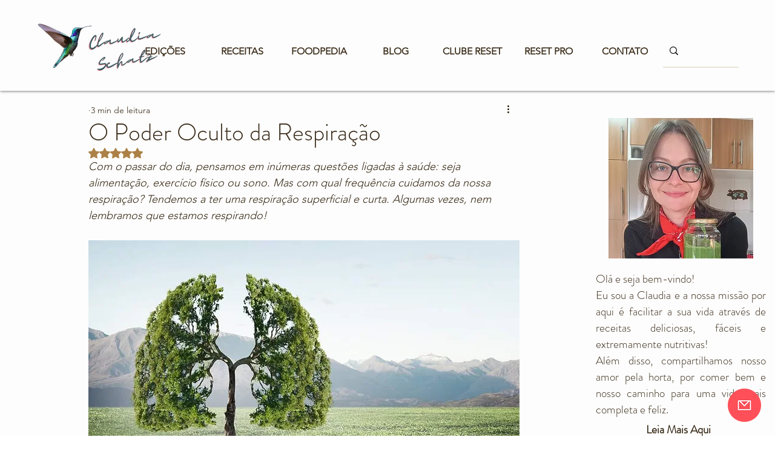

--- FILE ---
content_type: text/html; charset=utf-8
request_url: https://www.google.com/recaptcha/api2/aframe
body_size: 268
content:
<!DOCTYPE HTML><html><head><meta http-equiv="content-type" content="text/html; charset=UTF-8"></head><body><script nonce="bTMWFAEUHC59dBv3PsI06w">/** Anti-fraud and anti-abuse applications only. See google.com/recaptcha */ try{var clients={'sodar':'https://pagead2.googlesyndication.com/pagead/sodar?'};window.addEventListener("message",function(a){try{if(a.source===window.parent){var b=JSON.parse(a.data);var c=clients[b['id']];if(c){var d=document.createElement('img');d.src=c+b['params']+'&rc='+(localStorage.getItem("rc::a")?sessionStorage.getItem("rc::b"):"");window.document.body.appendChild(d);sessionStorage.setItem("rc::e",parseInt(sessionStorage.getItem("rc::e")||0)+1);localStorage.setItem("rc::h",'1762520777285');}}}catch(b){}});window.parent.postMessage("_grecaptcha_ready", "*");}catch(b){}</script></body></html>